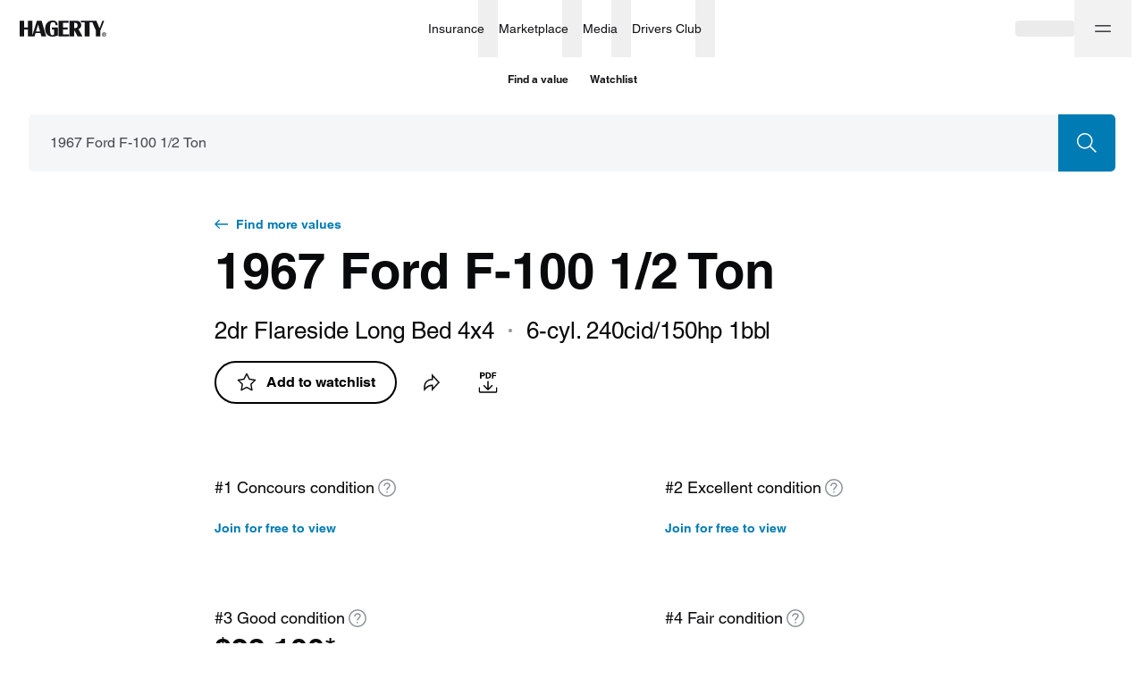

--- FILE ---
content_type: application/javascript
request_url: https://www.hagerty.com/valuation-tools/_next/static/chunks/5720.ffaddf20833fb709.js
body_size: 2941
content:
(self.webpackChunk_N_E=self.webpackChunk_N_E||[]).push([[5720],{81876:function(e,t,r){"use strict";r.d(t,{Z:function(){return f}});var n=r(59499),i=r(86010),c=r(67294),o=r(96701),s=r(9115),l=r(75253),u=r.n(l),a=r(85893);var f=function(e){var t=e.isOpen,r=e.className,l=e.children,f=(0,c.useState)(void 0),d=f[0],h=f[1],v=(0,s.x)(),p=v.ref,_=v.height;return(0,c.useEffect)((function(){t||h(Math.min(_,600))}),[_,t]),(0,a.jsx)(o.Z,{in:t,timeout:450,classNames:{enter:u().enter,enterActive:u().enterActive,exit:u().exit,exitActive:u().exitActive},children:(0,a.jsx)("div",{className:(0,i.Z)(r,u().content,(0,n.Z)({},u().contentOpen,t)),style:{maxHeight:t?d:0},children:(0,a.jsx)("div",{ref:p,children:l})})})}},20023:function(e,t,r){"use strict";r(67294);var n=r(37078),i=r(85893);t.Z=function(e){var t=e.className,r=e.titleAccess;return(0,i.jsxs)(n.Z,{testId:"ValueLockedIcon",className:t,titleAccess:r,viewBox:"0 0 16 16",fill:"none",children:[(0,i.jsx)("circle",{opacity:".1",cx:"8",cy:"8",r:"8",fill:"#090A0B"}),(0,i.jsx)("path",{fillRule:"evenodd",clipRule:"evenodd",d:"M12 8.75H4V7.25H12V8.75Z",fill:"#6F757C"})]})}},79014:function(e,t,r){"use strict";r.d(t,{z:function(){return c}});r(67294);var n=r(37078),i=r(85893);function c(e){var t=e.className;return(0,i.jsx)(n.Z,{className:t,titleAccess:"Chevron down",viewBox:"0 0 24 24",fill:"none",children:(0,i.jsx)("path",{d:"M1 8L12 16L23 8",stroke:"currentColor",strokeWidth:"1.5",strokeMiterlimit:"10"})})}t.Z=function(e){var t=e.className;return(0,i.jsx)(n.Z,{className:t,titleAccess:"Chevron down",viewBox:"0 0 24 24",fill:"none",children:(0,i.jsx)("path",{d:"M19 10L12 15L5 10",fill:"none",stroke:"#6F757C",strokeWidth:"1.5",strokeMiterlimit:"10"})})}},95904:function(e,t,r){"use strict";var n=r(37078);t.Z=n.Z},65733:function(e,t,r){"use strict";r.d(t,{c:function(){return b}});var n=r(86010),i=(r(67294),r(91533)),c=r(42245),o=r(95904),s=r(80766),l=r.n(s),u=r(85893),a=(0,u.jsx)(o.Z,{viewBox:"0 0 32 32",titleAccess:"Previous",children:(0,u.jsx)("path",{d:"M13.9014 16L19.624 24.584L18.376 25.416L12.0986 16L18.376 6.58397L19.624 7.41602L13.9014 16Z"})}),f=(0,u.jsx)(o.Z,{viewBox:"0 0 32 32",titleAccess:"Next",children:(0,u.jsx)("path",{d:"M18.0986 16L12.376 7.41603L13.624 6.58398L19.9014 16L13.624 25.416L12.376 24.584L18.0986 16Z"})}),d=(0,u.jsx)(o.Z,{viewBox:"0 0 48 48",titleAccess:"Previous",children:(0,u.jsx)("path",{d:"M32.5401 3.29199L18.4014 24.5L32.5401 45.708L31.292 46.5401L16.5986 24.5L31.292 2.45994L32.5401 3.29199Z"})}),h=(0,u.jsx)(o.Z,{viewBox:"0 0 48 48",titleAccess:"Next",children:(0,u.jsx)("path",{d:"M15.4599 44.708L29.5986 23.5L15.4599 2.29199L16.708 1.45994L31.4014 23.5L16.708 45.5401L15.4599 44.708Z"})}),v=(0,u.jsx)(o.Z,{viewBox:"0 0 6 12",width:"6",height:"12",titleAccess:"Previous",children:(0,u.jsx)("path",{d:"M5 1L1 6L5 11",stroke:"#484C51",fill:"none",strokeWidth:"2",strokeMiterlimit:"10",strokeLinecap:"round",strokeLinejoin:"round"})}),p=(0,u.jsx)(o.Z,{viewBox:"0 0 6 12",width:"6",height:"12",titleAccess:"Next",children:(0,u.jsx)("path",{d:"M1 1L5 6L1 11",stroke:"#484C51",fill:"none",strokeWidth:"2",strokeMiterlimit:"10",strokeLinecap:"round",strokeLinejoin:"round"})});function _(e,t){return"previousV2"===t?v:"nextV2"===t?p:"l"===e?"previous"===t?d:h:"previous"===t?a:f}var b=function(e){var t=e.className,r=e.size,o=e.type,s=e.disabled,a=e.onClick,f=e.withCircle,d=e.arrowClassName;return(0,u.jsx)(i.Z,{variant:"base",suppressContentWrapper:!0,disabled:s,onClick:a,className:(0,n.Z)(t,l().btn,f&&l().withCircle,l()["btn_size_".concat(r)],l()[o],s&&l().disabled),children:(0,u.jsx)(c.Z,{className:(0,n.Z)(l().btnIcon,d),children:_(r,o)})})};b.defaultProps={size:"m"}},65134:function(e,t,r){"use strict";r.d(t,{Z:function(){return d}});var n=r(59499),i=r(4730),c=r(86010),o=(r(67294),r(8227)),s=r.n(o),l=r(85893),u=["className","useFullHeight"];function a(e,t){var r=Object.keys(e);if(Object.getOwnPropertySymbols){var n=Object.getOwnPropertySymbols(e);t&&(n=n.filter((function(t){return Object.getOwnPropertyDescriptor(e,t).enumerable}))),r.push.apply(r,n)}return r}var f=function(e){var t=e.className,r=e.useFullHeight,o=(0,i.Z)(e,u);return(0,l.jsx)("span",function(e){for(var t=1;t<arguments.length;t++){var r=null!=arguments[t]?arguments[t]:{};t%2?a(Object(r),!0).forEach((function(t){(0,n.Z)(e,t,r[t])})):Object.getOwnPropertyDescriptors?Object.defineProperties(e,Object.getOwnPropertyDescriptors(r)):a(Object(r)).forEach((function(t){Object.defineProperty(e,t,Object.getOwnPropertyDescriptor(r,t))}))}return e}({"data-testid":"Skeleton",className:(0,c.Z)(t,s().skeleton,r&&s().useFullHeight)},o))},d=f},85397:function(e,t,r){"use strict";r.d(t,{L:function(){return h}});var n=r(59499),i=r(27812),c=r(67294),o=r(43137),s=r(9115);function l(e,t){var r=Object.keys(e);if(Object.getOwnPropertySymbols){var n=Object.getOwnPropertySymbols(e);t&&(n=n.filter((function(t){return Object.getOwnPropertyDescriptor(e,t).enumerable}))),r.push.apply(r,n)}return r}function u(e){for(var t=1;t<arguments.length;t++){var r=null!=arguments[t]?arguments[t]:{};t%2?l(Object(r),!0).forEach((function(t){(0,n.Z)(e,t,r[t])})):Object.getOwnPropertyDescriptors?Object.defineProperties(e,Object.getOwnPropertyDescriptors(r)):l(Object(r)).forEach((function(t){Object.defineProperty(e,t,Object.getOwnPropertyDescriptor(r,t))}))}return e}function a(e,t,r,n,i,c){var s=Math.round(t),l=e.findIndex((function(t,r){var n=(0,o.r)(s,t,2);if(n)return n;if(r===e.length-1)return s>t;var i=e[r+1];return!(0,o.r)(s,i,2)&&!!(s>t&&s<i)}));!(0,o.r)(s,e[l],2)&&r<0&&(l+=1);var u=Math.min(Math.max(0,l+r),e.length-1),a=e[u];if(n&&i&&c){var f=a+c;if((0,o.r)(f,n,15)||f>n)return a+c}return e[u]}var f={isPrevScroll:!1,isNextScroll:!1,isScroll:!1};function d(e,t,r){return e||(t?Array.from(t.children).map((function(e){var t=e.clientWidth;return Math.round(t)+(r||0)})):[])}function h(e,t){var r=arguments.length>2&&void 0!==arguments[2]?arguments[2]:0,n=arguments.length>3&&void 0!==arguments[3]?arguments[3]:0,l=(0,s.x)(),h=l.ref,v=l.width,p=l.height,_=l.refWithCurrent,b=(0,c.useState)((function(){return d(e,_.current,n)})),x=b[0],j=b[1],m=(0,c.useState)(f),w=m[0],L=m[1],O=(0,c.useRef)(r);(0,c.useEffect)((function(){j(d(e,_.current,n))}),[j,_,e,t,n]),(0,c.useEffect)((function(){var e;if(O.current!==r&&r>-1&&_.current&&null!==(e=_.current)&&void 0!==e&&e.scrollTo){var t=x.slice(0,r).reduce((function(e,t){return e+t}),0);O.current=r,_.current.scrollTo({top:0,left:t,behavior:"smooth"})}}),[x,_,r]);var g=(0,c.useMemo)((function(){return x.reduce((function(e,t){var r=e[e.length-1]+t;return[].concat((0,i.Z)(e),[r])}),[0]).slice(0,-1)}),[x]),k=(0,c.useCallback)((function(){var e=_.current;if(e){var t=e.scrollLeft,r=e.scrollWidth,n=r>e.clientWidth,i=n&&!!t,c=t+e.offsetWidth,s=(0,o.r)(c,r,1)||c>r;L({isPrevScroll:i,isNextScroll:n&&!s,isScroll:n})}else L(f)}),[L,_]);(0,c.useEffect)((function(){var e=_.current;function t(){k()}return e&&e.addEventListener("scroll",t,{passive:!0}),function(){e&&e.removeEventListener("scroll",t)}}),[_,k]),(0,c.useEffect)((function(){_.current?k():L(f)}),[x,k,g,v,L,_]);var Z=(0,c.useCallback)((function(){var e=_.current;if(e){var t=a(g,e.scrollLeft,-1);e.scrollTo({top:0,left:t,behavior:"smooth"})}}),[g,_]),C=(0,c.useCallback)((function(){var e=_.current;if(e){var t=e.scrollWidth,r=e.clientWidth,n=e.offsetWidth,i=a(g,e.scrollLeft,1,t,r,n);e.scrollTo({top:0,left:i,behavior:"smooth"})}}),[g,_]);return(0,c.useMemo)((function(){return u({containerRef:h,refWithCurrent:_,handlePrev:Z,handleNext:C,width:v,height:p},w)}),[h,_,Z,C,v,p,w])}},9115:function(e,t,r){"use strict";r.d(t,{x:function(){return s},y:function(){return o}});var n=r(27812),i=r(67294),c=r(91033);function o(e,t){var r=(0,i.useRef)(null);(0,i.useEffect)((function(){r&&!r.current&&(r.current=new c.Z((function(e){window.requestAnimationFrame((function(){(0,n.Z)(e).forEach((function(e){e.target&&t()}))}))})));var i=null===r||void 0===r?void 0:r.current,o=e();return o&&i&&i.observe(o),function(){o&&i&&i.unobserve(o)}}),[r,e,t])}function s(){var e=(0,i.useState)({width:0,height:0}),t=e[0],r=e[1],n=(0,i.useRef)(null),o=(0,i.useRef)(null),s=(0,i.useCallback)((function(e){window.requestAnimationFrame((function(){var t=e[0].contentRect,n=t.width,i=t.height;r({width:n,height:i})}))}),[r]);return{ref:(0,i.useCallback)((function(e){o.current=e,null!==e&&(n.current&&n.current.disconnect(),n.current=new c.Z(s),n.current.observe(e))}),[s]),width:t.width,height:t.height,refWithCurrent:o}}},43137:function(e,t,r){"use strict";function n(e,t,r){return e===t||t>=e-r&&t<=e+r}r.d(t,{r:function(){return n}})},75253:function(e){e.exports={content:"collapse_content__Uc0D9",contentOpen:"collapse_contentOpen__r4MzV",enter:"collapse_enter__N8mJ4",enterActive:"collapse_enterActive__SJeGO",exit:"collapse_exit__VTvNi",exitActive:"collapse_exitActive__Odvt4"}},80766:function(e){e.exports={btn_size_m:"MediaSliderControl_btn_size_m__4I_Ko",btn_size_l:"MediaSliderControl_btn_size_l__scXKX",btnIcon:"MediaSliderControl_btnIcon__wl3df",disabled:"MediaSliderControl_disabled__RYWnv",withCircle:"MediaSliderControl_withCircle__maHIb",btn:"MediaSliderControl_btn__glkeM",previousV2:"MediaSliderControl_previousV2__ko9hn",nextV2:"MediaSliderControl_nextV2__MwGSg"}},8227:function(e){e.exports={skeleton:"skeleton_skeleton__C1yb2",useFullHeight:"skeleton_useFullHeight__IbJLV"}}}]);